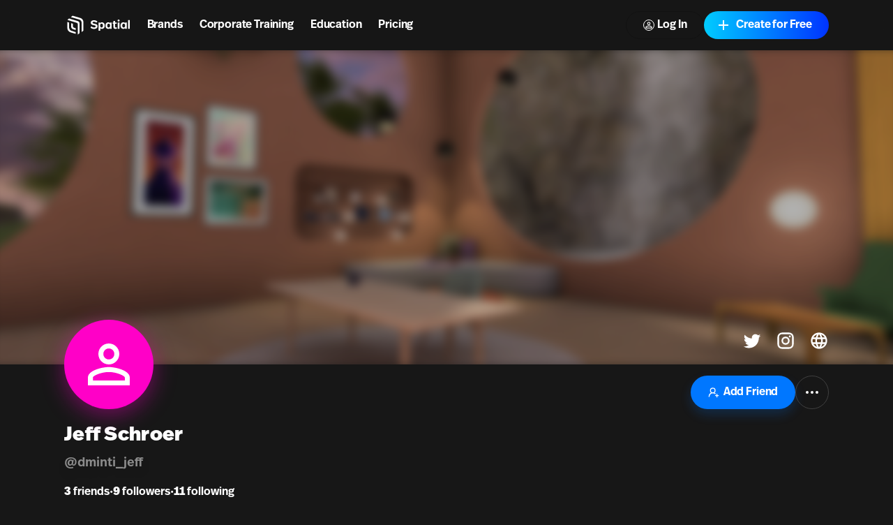

--- FILE ---
content_type: application/javascript; charset=utf-8
request_url: https://www.spatial.io/_next/static/chunks/page-transition-loader.8ddd1596d380fde4.js
body_size: 1568
content:
(self.webpackChunk_N_E=self.webpackChunk_N_E||[]).push([[713],{39856:function(e,n,t){"use strict";t.r(n),t.d(n,{PageTransitionLoader:function(){return a}});var r=t(5632),o=t(92521),s=t.n(o),i=t(2784);function a(){var e,n;return e=(0,r.useRouter)(),(0,i.useEffect)(()=>{let n=(e,n)=>{let{shallow:t}=n;t||s().start()},t=()=>{s().done()};return e.events.on("routeChangeStart",n),e.events.on("routeChangeComplete",t),e.events.on("routeChangeError",t),()=>{e.events.off("routeChangeStart",n),e.events.off("routeChangeComplete",t),e.events.off("routeChangeError",t)}},[null==n?void 0:n.showOnShallowTransitions,e]),null}},92521:function(e,n,t){var r,o;void 0!==(o="function"==typeof(r=function(){var e,n,t,r={};r.version="0.2.0";var o=r.settings={minimum:.08,easing:"ease",positionUsing:"",speed:200,trickle:!0,trickleRate:.02,trickleSpeed:800,showSpinner:!0,barSelector:'[role="bar"]',spinnerSelector:'[role="spinner"]',parent:"body",template:'<div class="bar" role="bar"><div class="peg"></div></div><div class="spinner" role="spinner"><div class="spinner-icon"></div></div>'};function s(e,n,t){return e<n?n:e>t?t:e}r.configure=function(e){var n,t;for(n in e)void 0!==(t=e[n])&&e.hasOwnProperty(n)&&(o[n]=t);return this},r.status=null,r.set=function(e){var n=r.isStarted();e=s(e,o.minimum,1),r.status=1===e?null:e;var t=r.render(!n),u=t.querySelector(o.barSelector),c=o.speed,l=o.easing;return t.offsetWidth,i(function(n){var s,i;""===o.positionUsing&&(o.positionUsing=r.getPositioningCSS()),a(u,(s=e,(i="translate3d"===o.positionUsing?{transform:"translate3d("+(-1+s)*100+"%,0,0)"}:"translate"===o.positionUsing?{transform:"translate("+(-1+s)*100+"%,0)"}:{"margin-left":(-1+s)*100+"%"}).transition="all "+c+"ms "+l,i)),1===e?(a(t,{transition:"none",opacity:1}),t.offsetWidth,setTimeout(function(){a(t,{transition:"all "+c+"ms linear",opacity:0}),setTimeout(function(){r.remove(),n()},c)},c)):setTimeout(n,c)}),this},r.isStarted=function(){return"number"==typeof r.status},r.start=function(){r.status||r.set(0);var e=function(){setTimeout(function(){r.status&&(r.trickle(),e())},o.trickleSpeed)};return o.trickle&&e(),this},r.done=function(e){return e||r.status?r.inc(.3+.5*Math.random()).set(1):this},r.inc=function(e){var n=r.status;return n?("number"!=typeof e&&(e=(1-n)*s(Math.random()*n,.1,.95)),n=s(n+e,0,.994),r.set(n)):r.start()},r.trickle=function(){return r.inc(Math.random()*o.trickleRate)},e=0,n=0,r.promise=function(t){return t&&"resolved"!==t.state()&&(0===n&&r.start(),e++,n++,t.always(function(){0==--n?(e=0,r.done()):r.set((e-n)/e)})),this},r.render=function(e){if(r.isRendered())return document.getElementById("nprogress");c(document.documentElement,"nprogress-busy");var n=document.createElement("div");n.id="nprogress",n.innerHTML=o.template;var t,s=n.querySelector(o.barSelector),i=e?"-100":(-1+(r.status||0))*100,u=document.querySelector(o.parent);return a(s,{transition:"all 0 linear",transform:"translate3d("+i+"%,0,0)"}),!o.showSpinner&&(t=n.querySelector(o.spinnerSelector))&&d(t),u!=document.body&&c(u,"nprogress-custom-parent"),u.appendChild(n),n},r.remove=function(){l(document.documentElement,"nprogress-busy"),l(document.querySelector(o.parent),"nprogress-custom-parent");var e=document.getElementById("nprogress");e&&d(e)},r.isRendered=function(){return!!document.getElementById("nprogress")},r.getPositioningCSS=function(){var e=document.body.style,n="WebkitTransform"in e?"Webkit":"MozTransform"in e?"Moz":"msTransform"in e?"ms":"OTransform"in e?"O":"";return n+"Perspective" in e?"translate3d":n+"Transform" in e?"translate":"margin"};var i=(t=[],function(e){t.push(e),1==t.length&&function e(){var n=t.shift();n&&n(e)}()}),a=function(){var e=["Webkit","O","Moz","ms"],n={};function t(t,r,o){var s;r=n[s=(s=r).replace(/^-ms-/,"ms-").replace(/-([\da-z])/gi,function(e,n){return n.toUpperCase()})]||(n[s]=function(n){var t=document.body.style;if(n in t)return n;for(var r,o=e.length,s=n.charAt(0).toUpperCase()+n.slice(1);o--;)if((r=e[o]+s)in t)return r;return n}(s)),t.style[r]=o}return function(e,n){var r,o,s=arguments;if(2==s.length)for(r in n)void 0!==(o=n[r])&&n.hasOwnProperty(r)&&t(e,r,o);else t(e,s[1],s[2])}}();function u(e,n){return("string"==typeof e?e:f(e)).indexOf(" "+n+" ")>=0}function c(e,n){var t=f(e),r=t+n;u(t,n)||(e.className=r.substring(1))}function l(e,n){var t,r=f(e);u(e,n)&&(t=r.replace(" "+n+" "," "),e.className=t.substring(1,t.length-1))}function f(e){return(" "+(e.className||"")+" ").replace(/\s+/gi," ")}function d(e){e&&e.parentNode&&e.parentNode.removeChild(e)}return r})?r.call(n,t,n,e):r)&&(e.exports=o)}}]);

--- FILE ---
content_type: application/javascript; charset=utf-8
request_url: https://www.spatial.io/_next/static/chunks/6435-dc66ae92ebe5ef7d.js
body_size: 2900
content:
(self.webpackChunk_N_E=self.webpackChunk_N_E||[]).push([[6435],{44132:function(e,t,r){"use strict";r.d(t,{p:function(){return g}});var s=r(69517),n=r(43977),a=r(6277),i=r(2784),c=r(82491),o=r.n(c),l=r(52322);let d=["className"];function p(e,t){var r=Object.keys(e);if(Object.getOwnPropertySymbols){var s=Object.getOwnPropertySymbols(e);t&&(s=s.filter(function(t){return Object.getOwnPropertyDescriptor(e,t).enumerable})),r.push.apply(r,s)}return r}function u(e){for(var t=1;t<arguments.length;t++){var r=null!=arguments[t]?arguments[t]:{};t%2?p(Object(r),!0).forEach(function(t){(0,s.Z)(e,t,r[t])}):Object.getOwnPropertyDescriptors?Object.defineProperties(e,Object.getOwnPropertyDescriptors(r)):p(Object(r)).forEach(function(t){Object.defineProperty(e,t,Object.getOwnPropertyDescriptor(r,t))})}return e}let g=(0,i.forwardRef)((e,t)=>{let{className:r}=e,s=(0,n.Z)(e,d);return(0,l.jsx)("div",u(u({ref:t,className:(0,a.Z)(o().container,r)},s),{},{children:"Sorry, something went wrong. Please try again later"}))})},10281:function(e,t,r){"use strict";r.d(t,{J:function(){return d}});var s=r(57803),n=r(24444),a=r.n(n),i=r(14436),c=r.n(i),o=r(52322);let l=Array(20).fill(0),d=()=>(0,o.jsx)("div",{className:a().gridContainer,children:l.map((e,t)=>(0,o.jsxs)("div",{className:c().loadingItem,children:[(0,o.jsx)(s.O,{className:c().skeletonImage}),(0,o.jsxs)("div",{className:c().infoRow,children:[(0,o.jsx)(s.O,{className:"isolate h-12 w-12 overflow-hidden rounded-full"}),(0,o.jsxs)("div",{className:c().textContainer,children:[(0,o.jsx)(s.O,{}),(0,o.jsx)(s.O,{})]})]})]},t))})},81646:function(e,t,r){"use strict";r.d(t,{Q:function(){return D}});var s=r(69517),n=r(43977),a=r(97729),i=r.n(a),c=r(2784),o=r(13591),l=r(5335),d=r(36089),p=r(78749),u=r(62941),g=r(44132),f=r(10281),m=r(42654),h=r(66627),j=r(46700),b=r(77994),O=r(11897),v=r(89013),y=r(52322);let w=e=>{let{title:t,description:r}=e,s=(0,o.XW)(),n=(0,p.bp)(e=>e.actions),a=(0,c.useCallback)(()=>n.openModal({type:j.c3.Login,payload:{titleCta:"Sign in to continue"}}),[n]),i=(0,c.useCallback)(()=>{s({name:h.AI.UpsellSignUpCta,type:h.s_.Click}),a()},[a,s]);return(0,y.jsxs)("div",{className:"grid h-full min-h-[60vh] content-center justify-items-center gap-4 self-center text-center",children:[(0,y.jsx)(b.X,{asChild:!0,size:"h3",weight:"black",children:(0,y.jsx)("h3",{children:t})}),(0,y.jsx)(O.x,{children:r}),(0,y.jsx)(v.z,{className:"mt-3 bg-foreground px-14 text-background",size:"xl",onClick:i,children:"Login"})]})},x=["title","isError","spaces","componentId"];function _(e,t){var r=Object.keys(e);if(Object.getOwnPropertySymbols){var s=Object.getOwnPropertySymbols(e);t&&(s=s.filter(function(t){return Object.getOwnPropertyDescriptor(e,t).enumerable})),r.push.apply(r,s)}return r}let S=e=>{let{title:t,isError:r,spaces:a,componentId:i}=e,c=(0,n.Z)(e,x);return r?(0,y.jsxs)(y.Fragment,{children:[(0,y.jsx)(b.X,{size:"h2",weight:"black",className:"mb-4 mt-6",children:t}),(0,y.jsx)(g.p,{})]}):a&&a.length>0?(0,y.jsxs)(y.Fragment,{children:[(0,y.jsx)(b.X,{size:"h2",weight:"black",className:"mb-4 mt-6",children:t}),(0,y.jsx)(m.u,function(e){for(var t=1;t<arguments.length;t++){var r=null!=arguments[t]?arguments[t]:{};t%2?_(Object(r),!0).forEach(function(t){(0,s.Z)(e,t,r[t])}):Object.getOwnPropertyDescriptors?Object.defineProperties(e,Object.getOwnPropertyDescriptors(r)):_(Object(r)).forEach(function(t){Object.defineProperty(e,t,Object.getOwnPropertyDescriptor(r,t))})}return e}({spaces:a,componentId:i},c))]}):null};var P=r(4081),C=r(75174),k=r(55447);let T=["category","headingLevel","showTitle","useTitleAsPageTitle"];function L(e,t){var r=Object.keys(e);if(Object.getOwnPropertySymbols){var s=Object.getOwnPropertySymbols(e);t&&(s=s.filter(function(t){return Object.getOwnPropertyDescriptor(e,t).enumerable})),r.push.apply(r,s)}return r}function I(e){for(var t=1;t<arguments.length;t++){var r=null!=arguments[t]?arguments[t]:{};t%2?L(Object(r),!0).forEach(function(t){(0,s.Z)(e,t,r[t])}):Object.getOwnPropertyDescriptors?Object.defineProperties(e,Object.getOwnPropertyDescriptors(r)):L(Object(r)).forEach(function(t){Object.defineProperty(e,t,Object.getOwnPropertyDescriptor(r,t))})}return e}let N={[u.gc.Recent]:{title:"Keep track of the Spaces you've visited",description:"Log in or create an account to see Spaces you've visited recently."},[u.gc.YourSpaces]:{title:"Create your virtual Space for free",description:"Log in or create an account to build your own Space."},[u.gc.Shared]:{title:"Share and collaborate on Spaces",description:"Log in or create an account to share Spaces with others."},[u.gc.Loved]:{title:"Spread the ❤️",description:"Log in or create an account to save Spaces you've loved"},[u.gc.Team]:{title:"View spaces from your team",description:"Log in or create an account to see Spaces from your team"}},D=(0,c.memo)(function(e){let{category:t,headingLevel:r="h1",showTitle:s,useTitleAsPageTitle:a}=e,h=(0,n.Z)(e,T),j=(0,c.useMemo)(()=>u.KZ[t],[t]),O=u.p8[t],{isAuthenticated:v,isAuthenticatingOrLoggingIn:x}=(0,p.F_)(),{data:_}=(0,d.UE)(v),{getSpacesQuery:L,getAdminSpacesQuery:D,getTeamSpacesQuery:E,currentQueryRequiresAuth:R,isLoadingLoved:z,isPartOfTeam:G,getSpacesQueryData:U}=(0,P.p)({queryType:j});if(R){if(x)return(0,y.jsx)(f.J,{});if(!v)return(0,y.jsx)(o.Op,{id:l.C.UpsellSignup,properties:{selectedTab:t},children:(0,y.jsx)(w,I({},N[t]))})}if(U&&!U.spaces.length)return(0,y.jsxs)("div",{className:"flex flex-col gap-6 md:gap-8",children:[s&&(0,y.jsx)(b.X,{asChild:!0,size:"h2",weight:"black",children:(0,y.jsx)(r,{children:U.title})}),a&&(0,y.jsx)(i(),{children:(0,C.Ir)(U.title)}),(0,y.jsx)(k.f,{category:t})]});if(U){var X,Z;return t!==u.gc.YourSpaces?(0,y.jsxs)("div",{className:"mt-1 grid grid-flow-row gap-4",children:[s&&(0,y.jsx)(b.X,{asChild:!0,size:"h2",weight:"black",children:(0,y.jsx)(r,{children:U.title})}),a&&(0,y.jsx)(i(),{children:(0,C.Ir)(U.title)}),(0,y.jsx)(m.u,I({spaces:U.spaces,isLoadingLoved:z,componentId:O},h))]}):L.isLoading||E.isInitialLoading||D.isLoading?(0,y.jsx)(f.J,{}):(0,y.jsxs)(y.Fragment,{children:[s&&(0,y.jsx)(b.X,{asChild:!0,size:"h2",weight:"black",className:"my-4",children:(0,y.jsx)(r,{children:"Your Spaces"})}),a&&(0,y.jsx)(i(),{children:(0,C.Ir)("Your Spaces")}),(0,y.jsx)(m.u,I({spaces:U.spaces,componentId:O},h)),G&&(0,y.jsx)(S,I({title:`${null==_?void 0:_.myOrganization.name} Spaces`||"Team Spaces",isError:E.isError,spaces:null===(X=E.data)||void 0===X?void 0:X.spaces,componentId:l.C.TeamSpacesList},h)),(0,y.jsx)(S,I({title:"Shared Spaces",isError:D.isError,spaces:null===(Z=D.data)||void 0===Z?void 0:Z.spaces,componentId:l.C.SharedSpacesList},h))]})}return L.error?(0,y.jsx)(g.p,{className:"h-[50vh]"}):(0,y.jsx)(f.J,{})})},46278:function(e,t,r){"use strict";r.d(t,{f:function(){return o},w:function(){return c}});var s=r(2784),n=r(21746),a=r(52322);let i=(0,n.kr)({activeVideo:void 0,setActiveVideo:()=>{},clearActiveVideo:()=>{}}),c=e=>{let{children:t}=e,{0:r,1:n}=(0,s.useState)(null),c=(0,s.useCallback)(function(){for(var e=arguments.length,t=Array(e),r=0;r<e;r++)t[r]=arguments[r];n(t)},[]),o=(0,s.useCallback)(()=>{n(null)},[]);return(0,a.jsx)(i.Provider,{value:{activeVideo:r,setActiveVideo:c,clearActiveVideo:o},children:t})};function o(){let e=arguments.length>0&&void 0!==arguments[0]?arguments[0]:e=>e;return(0,n.Sz)(i,e)}},4081:function(e,t,r){"use strict";r.d(t,{p:function(){return p}});var s=r(69517),n=r(2784),a=r(27843),i=r(36089),c=r(13117),o=r(78749);function l(e,t){var r=Object.keys(e);if(Object.getOwnPropertySymbols){var s=Object.getOwnPropertySymbols(e);t&&(s=s.filter(function(t){return Object.getOwnPropertyDescriptor(e,t).enumerable})),r.push.apply(r,s)}return r}function d(e){for(var t=1;t<arguments.length;t++){var r=null!=arguments[t]?arguments[t]:{};t%2?l(Object(r),!0).forEach(function(t){(0,s.Z)(e,t,r[t])}):Object.getOwnPropertyDescriptors?Object.defineProperties(e,Object.getOwnPropertyDescriptors(r)):l(Object(r)).forEach(function(t){Object.defineProperty(e,t,Object.getOwnPropertyDescriptor(r,t))})}return e}function p(e){var t;let{queryType:r}=e,{isAuthenticated:s,isAuthless:l,isAuthenticatingOrLoggingIn:p}=(0,o.F_)(),u=(0,n.useMemo)(()=>!a.VQ.includes(r),[r]),{data:g}=(0,i.UE)(s),f=(0,n.useMemo)(()=>!!(null==g?void 0:g.myOrganization.id),[g]),m=(0,c.aT)({type:r},{staleTime:9e4,enabled:!u||s}),h=(0,n.useMemo)(()=>{var e,t;return null!==(e=null===(t=m.data)||void 0===t?void 0:t.spaces.map(e=>e.space.id))&&void 0!==e?e:[]},[null===(t=m.data)||void 0===t?void 0:t.spaces]),j=(0,c.c0)({spaceIds:h},{enabled:s&&!l&&!!(m.data&&a.VQ.includes(r)),staleTime:6e4}),b=(0,n.useMemo)(()=>m.data?j.data?{spaces:m.data.spaces.map(e=>{var t;let r=e.space.id,s=null!==(t=j.data.spacesLoved[r])&&void 0!==t?t:e.space.liked;return d(d({},e),{},{space:d(d({},e.space),{},{liked:s})})}),type:m.data.type,title:m.data.title}:m.data:void 0,[m.data,j.data]),O=(0,n.useMemo)(()=>!!a.VQ.includes(r)&&!j.data&&!j.error&&(!!p||!!s),[j.data,j.error,s,p,r]);return{getSpacesQuery:m,getAdminSpacesQuery:(0,c.aT)({type:a.U.Admin},{staleTime:9e4,enabled:r===a.U.YourSpaces&&s}),getTeamSpacesQuery:(0,c.aT)({type:a.U.Team},{staleTime:9e4,enabled:r===a.U.YourSpaces&&f}),currentQueryRequiresAuth:u,isLoadingLoved:O,isPartOfTeam:f,getSpacesQueryData:b}}},82491:function(e){e.exports={container:"generic-error_container__D_I1K"}},24444:function(e){e.exports={rowContainer:"spaces-grid_rowContainer__bYDc3",spaceRow:"spaces-grid_spaceRow__6BQ99",gridContainer:"spaces-grid_gridContainer__Bv_Ql",teamSpacesGridContainer:"spaces-grid_teamSpacesGridContainer__uCETb",teamSpacesGridThreeColumns:"spaces-grid_teamSpacesGridThreeColumns__w1W7R",teamSpacesGridTwoColumns:"spaces-grid_teamSpacesGridTwoColumns__XMcO0",spacesListGridOneRow:"spaces-grid_spacesListGridOneRow__9jaiO",spacesListGridTwoRows:"spaces-grid_spacesListGridTwoRows__UX_FS",spacesListGridThreeRows:"spaces-grid_spacesListGridThreeRows__ksBX4"}},14436:function(e){e.exports={loadingItem:"spaces-list-grid-loading-skeleton_loadingItem__Z17nQ",skeletonImage:"spaces-list-grid-loading-skeleton_skeletonImage__tB_vx",infoRow:"spaces-list-grid-loading-skeleton_infoRow__Np6z0",textContainer:"spaces-list-grid-loading-skeleton_textContainer__Vexzv"}}}]);

--- FILE ---
content_type: application/javascript; charset=utf-8
request_url: https://www.spatial.io/_next/static/chunks/pages/pricing-b3243038929848bb.js
body_size: 6673
content:
(self.webpackChunk_N_E=self.webpackChunk_N_E||[]).push([[9939],{69793:function(e,t,n){"use strict";n.d(t,{r:function(){return s}});var a,r,o=n(2784);function i(){return(i=Object.assign?Object.assign.bind():function(e){for(var t=1;t<arguments.length;t++){var n=arguments[t];for(var a in n)({}).hasOwnProperty.call(n,a)&&(e[a]=n[a])}return e}).apply(null,arguments)}let s=(0,o.forwardRef)((e,t)=>{let{title:n,titleId:s,...l}=e;return o.createElement("svg",i({xmlns:"http://www.w3.org/2000/svg",height:"24px",viewBox:"0 0 24 24",width:"24px",fill:"currentColor",ref:t,"aria-labelledby":s},l),n?o.createElement("title",{id:s},n):null,a||(a=o.createElement("path",{d:"M0 0h24v24H0V0z",fill:"none"})),r||(r=o.createElement("path",{d:"M7 10l5 5 5-5H7z"})))})},29609:function(e,t,n){"use strict";n.r(t),n.d(t,{__N_SSP:function(){return R},default:function(){return A}});var a=n(38617),r=n(97729),o=n.n(r),i=n(5632),s=n(35286),l=n(2784),c=n(29305),d=n(13591),u=n(5335),p=n(12603),m=n(18347),S=n(85337),g=n(69793),f=n(30577),h=n(55595),b=n(64872),x=n(78219),v=n(77994),P=n(11897),M=n(57803),C=n(14701),w=n(52322);let k=(0,l.memo)(function(){var e;let{data:t,isError:n}=(0,h.H)(),{0:a,1:r}=(0,l.useState)([]),o=(0,S.Z)(),i=!!(o.width&&o.width<=b.G.xs),s=(0,l.useCallback)(e=>{r(t=>t.includes(e)?t.filter(t=>t!==e):[...t,e])},[]);return(0,w.jsx)("section",{className:"w-full",children:(0,w.jsxs)(x.W,{className:"flex flex-col items-center px-0 pb-32 xs:px-3",children:[(0,w.jsxs)(v.X,{weight:"demibold",className:"mb-2 grid w-full max-w-[1488px] pl-6 text-center sm:mb-6 sm:text-left sm:text-m3",children:[(0,w.jsx)("span",{children:"Compare Features"}),(0,w.jsx)("span",{className:"block text-xs font-normal text-muted-foreground sm:hidden",children:"Scroll to view →"})]}),n?(0,w.jsx)(P.x,{size:"lg",textAlign:"center",className:"pt-10",children:"Oops, something went wrong. Please refresh the page or try again later."}):(0,w.jsx)(M.O,{isLoaded:!!t,className:"size-full max-w-[1488px]",children:(0,w.jsx)("div",{className:"overflow-x-auto",children:(0,w.jsxs)("div",{className:"flex min-w-[1300px]",children:[(0,w.jsxs)("div",{className:"sticky left-0 z-20 max-w-[400px] bg-background xs:min-w-72",children:[(0,w.jsx)("div",{className:"sticky top-navbar-h z-10 h-14 bg-background",children:(0,w.jsx)(v.X,{className:"mb-2 pl-6 text-lg font-demibold",children:"Features"})}),null==t?void 0:t.prices[0].featureCategories.map((e,t)=>(0,w.jsxs)("div",{className:(0,C.cn)("sticky bg-background",0===t&&"top-20 z-10 xs:top-32"),children:[(0,w.jsx)(v.X,{className:(0,C.cn)("flex items-end border-b pb-4 pl-6 text-xs xs:text-lg",0===t?"h-16":1===t?"h-[130px] xs:h-[170px]":"h-[100px]"),children:(0,w.jsxs)("button",{onClick:()=>s(e.name),className:"flex items-center",children:[i&&e.shortenedName?e.shortenedName:e.name,(0,w.jsx)(g.r,{className:(0,C.cn)(a.includes(e.name)?"-rotate-90":"rotate-0","mr-1 h-6 w-6 transition-all")})]})}),(0,w.jsx)("div",{className:(0,C.cn)(a.includes(e.name)?"max-h-0":"max-h-[1000px]","overflow-hidden transition-[max-height]"),children:e.features.map(e=>(0,w.jsx)(P.x,{className:"flex h-16 items-center border-b pl-6 pr-6 font-heading text-xs font-normal xs:h-14 xs:text-sm xs:font-demibold",children:i&&e.shortenedFeatureName?e.shortenedFeatureName:e.name},e.name))})]},e.name))]}),(0,w.jsx)("div",{className:"grid w-full grid-cols-4",children:null==t||null===(e=t.prices)||void 0===e?void 0:e.map((e,n)=>{let r="NEW_ENTERPRISE"===e.id,o="EDUCATION"===e.id;return"FREE_UGC"===e.id?null:(0,w.jsxs)("div",{children:[(0,w.jsx)("div",{className:`sticky top-navbar-h z-10 h-14 bg-background ${r?"pl-2":"pl-6"}`,children:(0,w.jsx)(v.X,{className:(0,C.cn)("mb-2 text-lg font-demibold",o&&"text-green",r&&"text-blue"),children:e.name})}),null==t?void 0:t.prices[n].featureCategories.map((e,t)=>(0,w.jsxs)("div",{className:(0,C.cn)("sticky bg-background",0===t&&"top-20 z-10 xs:top-32"),children:[(0,w.jsx)(v.X,{className:(0,C.cn)("border-b text-xs xs:text-lg",r?"pl-1":"pl-4",0===t?"h-16":1===t?"h-[130px] xs:h-[170px]":"h-[100px]")}),(0,w.jsx)("div",{className:(0,C.cn)(a.includes(e.name)?"max-h-0":"max-h-[1000px]","overflow-hidden transition-[max-height]"),children:e.features.map(e=>(0,w.jsx)("div",{className:`flex h-16 items-center border-b font-heading text-sm xs:h-14 ${r?"px-2":"px-6"}`,children:(e.description||e.enabled)&&(0,w.jsx)("div",{className:"grid grid-cols-[auto_auto] items-center justify-center gap-3 capitalize",children:e.description?(0,w.jsxs)("div",{className:"flex items-end gap-1",children:[(0,w.jsx)("span",{children:i&&e.shortenedDescription?e.shortenedDescription:e.description}),(0,w.jsx)("span",{className:"text-xs font-normal text-muted-foreground",children:e.description_additional})]}):(0,w.jsx)(f.r,{className:"size-6 text-white"})})},e.name))})]},e.name))]},e.id)})})]})})})]})})});var E=n(69517),y=n(85941),j=n(78749),T=n(3437),L=n(3875),N=n(36388);function O(e,t){var n=Object.keys(e);if(Object.getOwnPropertySymbols){var a=Object.getOwnPropertySymbols(e);t&&(a=a.filter(function(t){return Object.getOwnPropertyDescriptor(e,t).enumerable})),n.push.apply(n,a)}return n}let F=(0,l.memo)(function(e){var t,n;let{annualPricing:a,toggleAnnualPricing:r}=e,{isLoggedIn:o}=(0,j.F_)(),{data:i,isError:s}=(0,h.H)(),{user:l}=(0,T.aF)(),c=null==l||null===(t=l.subscription)||void 0===t?void 0:t.subscriptionType,{data:d}=(0,y.m3)(),u=(d?(0,y.ah)(d):[]).length>0;return(0,w.jsx)("div",{className:"relative w-full pb-10 xs:pb-20",children:(0,w.jsx)(x.W,{className:"flex flex-col items-center gap-5 pt-28",children:(0,w.jsxs)("div",{className:"flex max-w-[1488px] flex-col items-center",children:[(0,w.jsxs)("div",{className:"flex flex-col gap-6 self-start",children:[(0,w.jsx)(v.X,{asChild:!0,weight:"bold",className:"z-10 text-2xl sm:text-6xl",children:(0,w.jsx)("h1",{children:"Pick Your Plan"})}),(0,w.jsx)(P.x,{size:"lg",className:"max-w-[80%] text-muted-foreground xs:w-[700px]",children:"Use Spatial for free. Upgrade to expand the number of participants that can join your spaces, increase storage limits, and unlock professional features for your team."}),(0,w.jsx)(L.Y,{isAnnual:a,onToggle:r,savingsLabel:null==i?void 0:i.savingsAmountLabel})]}),(0,w.jsx)("div",{className:"z-10 mt-4 w-full",children:s?(0,w.jsx)(P.x,{size:"lg",textAlign:"center",className:"pt-10",children:"Oops, something went wrong. Please refresh the page or try again later."}):(0,w.jsx)(M.O,{isLoaded:!!i,className:"z-10 flex min-w-[360px] flex-col justify-start gap-2 rounded-2xl text-xs sm:flex-row lg:gap-4  ",children:null==i||null===(n=i.prices)||void 0===n?void 0:n.map(e=>{if("FREE_UGC"===e.id)return null;let t=o&&(u?"PERSONAL"===e.id:c&&"NEW_FREE"!==c&&"FREE"!==c?c===e.id:("NEW_FREE"===c||"FREE"===c||!c)&&"NEW_FREE"===e.id);return(0,w.jsx)(N.w,function(e){for(var t=1;t<arguments.length;t++){var n=null!=arguments[t]?arguments[t]:{};t%2?O(Object(n),!0).forEach(function(t){(0,E.Z)(e,t,n[t])}):Object.getOwnPropertyDescriptors?Object.defineProperties(e,Object.getOwnPropertyDescriptors(n)):O(Object(n)).forEach(function(t){Object.defineProperty(e,t,Object.getOwnPropertyDescriptor(n,t))})}return e}({isInSpace:!1,isAnnualSelected:a,cardContainerClassName:"w-full sm:max-w-[360px]",priceTextClassName:"sm:text-3xl md:text-4xl lg:text-5xl text-2xl h-fit",descriptionTextClassName:"md:text-sm text-xs text-muted-foreground",ctaClassName:"text-xs md:text-sm mt-2",isCurrentPlan:t},e),e.id)})})})]})})})}),U=(0,l.memo)(function(){let[e,t]=(0,c.Z)(!0);return(0,w.jsxs)(d.Op,{id:u.C.PricingPage,as:"div",children:[(0,w.jsx)(m.wp,{color:"solid",applyNegativeMarginTop:!0}),(0,w.jsxs)("div",{className:"flex flex-col items-center",children:[(0,w.jsx)(F,{annualPricing:e,toggleAnnualPricing:t}),(0,w.jsx)(k,{})]}),(0,w.jsx)(p.$,{})]})});var I=n(72428),H=n(75174),R=!0;function A(){let{pathname:e}=(0,i.useRouter)();return(0,w.jsxs)(a.f,{attribute:"class",forcedTheme:"dark",children:[(0,w.jsxs)(o(),{children:[(0,H.Ir)("Pricing"),(0,H.IT)("Build an immersive & interactive 3D metaverse to educate students, host virtual events or market your company’s brand. Check out our pricing here!"),(0,H.Io)(e)]}),(0,w.jsx)(s.c,{jsonLd:(0,H.Uk)(e,"Pricing")}),(0,w.jsx)(U,{}),(0,w.jsx)(I.Kv,{})]})}},5335:function(e,t,n){"use strict";var a;n.d(t,{C:function(){return r}});let r=((a={}).AddContentHyperlink="AddContentHyperlink",a.AddHostConfirmModal="AddHostConfirmModal",a.AnalyticsBoard="AnalyticsBoard",a.AnalyticsHeader="AnalyticsHeader",a.AnimationsPicker="AnimationsPicker",a.AppSettings="AppSettings",a.AuthlessUpsellToast="AuthlessUpsellToast",a.AuthlessUserNameModal="AuthlessUserNameModal",a.AvatarHeadGenerationModal="AvatarHeadGenerationModal",a.Backpack="Backpack",a.BackpackItemDetails="BackpackItemDetailsModal",a.BackpackItemOverflowMenu="BackpackItemOverflowMenu",a.BrandsPage="BrandsPage",a.BuyItemModal="BuyItemModal",a.CameraModeButtons="CameraModeButtons",a.CategoryPage="CategoryPage",a.CoinPackages="CoinPackages",a.CoinsCheckoutModal="CoinsCheckoutModal",a.CoinsPage="CoinsPage",a.CollectibleEnvironmentsList="CollectibleEnvironmentsList",a.ContentMenuCreatorToolkitTab="ContentMenuCreatorToolkitTab",a.ContentMenuFurnitureTab="ContentMenuFurnitureTab",a.ContentMenuIntegrationsTab="ContentMenuIntegrationsTab",a.ContentMenuModal="ContentMenuModal",a.ContentMenuNftTab="ContentMenuNftTab",a.ContentMenuRecentTab="ContentMenuRecentTab",a.ContentMenuSketchfabTab="ContentMenuSketchfabTab",a.ContentMenuStuffTab="ContentMenuStuffTab",a.ContentMenuTemplatesTab="ContentMenuTemplatesTab",a.ContentMenuTrashTab="ContentMenuTrashTab",a.ContentMenuUploadTab="ContentMenuUploadTab",a.ContentPage="ContentPage",a.CreateCustomEnvModal="CreateCustomEnvModal",a.CreateHyperlinkPortal="CreateHyperlinkPortal",a.CreatePortalModal="CreatePortalModal",a.CreateYourHome="CreateYourHome",a.CreatorToolkitEnvironmentsList="CreatorToolkitEnvironmentsList",a.CreatorToolkitPage="CreatorToolkitPage",a.CubemapPreview="CubemapPreview",a.CubemapPreviewMesh="CubemapPreviewMesh",a.CustomizeYourIdentity="CustomizeYourIdentity",a.DisabledBackpackItemBanner="DisabledBackpackItemBanner",a.DockMenu="DockMenu",a.DownloadPage="DownloadPage",a.DragAndDropFilesOverlay="DragAndDropFilesOverlay",a.EditCategoryModal="EditCategoryModal",a.EditCustomEnvironmentBanner="EditCustomEnvironmentBanner",a.EditSpaceInfo="EditSpaceInfo",a.EditUserProfile="EditUserProfile",a.EmailPasswordLogin="EmailPasswordLogin",a.EmojiPicker="EmojiPicker",a.EmoteKeybindSignInBanner="EmoteKeybindSignInBanner",a.EmotesPicker="EmotesPicker",a.EmotesTray="EmotesTray",a.EndGoLiveModal="EndGoLiveModal",a.EnvironmentPicker="EnvironmentPicker",a.EnvironmentSettings="EnvironmentSettings",a.EnvironmentsList="EnvironmentsList",a.ErrorScreen="ErrorScreen",a.ExploreTab="ExploreTab",a.FeedSpacesList="FeedSpacesList",a.FilmingModeModal="FilmingModeModal",a.FirstTutorial="FirstTutorial",a.FlatMediaLightbox="FlatMediaLightbox",a.Footer="Footer",a.ForceResetPasswordForm="ForceResetPasswordForm",a.FriendsAutoFillModal="FriendsAutoFillModal",a.FriendsIntroModal="FriendsIntroModal",a.FriendsListModal="FriendsListModal",a.FriendsPage="FriendsPage",a.FriendsSearchResults="FriendsSearchResults",a.GoLiveModal="GoLiveModal",a.HappeningNowCarousel="HappeningNowCarousel",a.HeaderSection="HeaderSection",a.HeroCarousel="HeroCarousel",a.HeroCarouselSlide="HeroCarouselSlide",a.HeroVideo="HeroVideo",a.Homepage="Homepage",a.HomepageBuildYourSpaceCarousel="HomepageBuildYourSpaceCarousel",a.HomepageCreators="HomepageCreators",a.HomepagePartners="HomepagePartners",a.HomepagePress="HomepagePress",a.HomepageTryOrDownload="HomepageTryOrDownload",a.HostLiveEvents="HostLiveEvents",a.HostToolsModal="HostToolsModal",a.HyperlinksConfirmModal="HyperlinksConfirmModal",a.IframeBlockingModal="IframeBlockingModal",a.InsufficientFundsModal="InsufficientFundsModal",a.LiveSpacesList="LiveSpacesList",a.LockedModeModal="LockedModeModal",a.LoginModal="LoginModal",a.LoginOrSignUpEmailInput="LoginOrSignUpEmailInput",a.LoginOrSignUpError="LoginOrSignUpError",a.LoginPage="LoginPage",a.LovedSpacesList="LovedSpacesList",a.MicButton="MicButton",a.MobilePricingPlans="MobilePricingPlans",a.MobilePricingPlansError="MobilePricingPlansError",a.MobilePricingPlansLoading="MobilePricingPlansLoading",a.MobileWebAppBanner="MobileWebAppBanner",a.MobileWebCreateSpaceInterstitial="MobileWebCreateSpaceInterstitial",a.MobileWebSandboxInterstitial="MobileWebSandboxInterstitial",a.MobileWebSpaceInterstitial="MobileWebSpaceInterstitial",a.MoreGamesHomeFeed="MoreGamesHomeFeed",a.Navbar="Navbar",a.NewSpaceMenu="NewSpaceMenu",a.NewestSpacesList="NewestSpacesList",a.NotificationPermissionModal="NotificationPermissionModal",a.OnboardingAddName="OnboardingAddName",a.OnboardingModal="OnboardingModal",a.OnboardingTerms="OnboardingTerms",a.OurPartners="OurPartners",a.ParticipantsModal="ParticipantsModal",a.PersonalCantUpgradeModal="PersonalCantUpgradeModal",a.PersonalPlanCheckoutModal="PersonalPlanCheckoutModal",a.PersonalSpacesList="PersonalSpacesList",a.PersonalTab="PersonalTab",a.PlusCantUpgradeToSpaceSubModal="PlusCantUpgradeToSpaceSubModal",a.PopularSpacesList="PopularSpacesList",a.PricingPage="PricingPage",a.ProfilePage="ProfilePage",a.PublishedSpacesList="PublishedSpacesList",a.QuestsCompleteModal="QuestsCompleteModal",a.ReadyPlayerMeAnnouncementBanner="ReadyPlayerMeAnnouncementBanner",a.ReadyPlayerMeCustomizationIFrame="ReadyPlayerMeCustomizationIFrame",a.RecentSpacesList="RecentSpacesList",a.RecommendedSpacesList="RecommendedSpacesList",a.RecommendedSpacesOnLeave="RecommendedSpacesOnLeave",a.RenameSpaceModal="RenameSpaceModal",a.ReportSpaceModal="ReportSpaceModal",a.RevertSpaceModal="RevertSpaceModal",a.RtcModal="RtcModal",a.Safari15_4Rejection="Safari15_4Rejection",a.SearchPage="SearchPage",a.SelectSpaceToUpgradeModal="SelectSpaceToUpgradeModal",a.SelectedObjectButtons="SelectedObjectButtons",a.SharePanel="SharePanel",a.ShareSettingsCanViewDropdown="ShareSettingsCanViewDropdown",a.ShareSettingsDropdown="ShareSettingsDropdown",a.ShareToSocialsModal="ShareToSocialsModal",a.ShareYourCreation="ShareYourCreation",a.SharedSpacesList="SharedSpacesList",a.SignUpPasswordScreen="SignUpPasswordScreen",a.Space="Space",a.SpaceBanConfirmModal="SpaceBanConfirmModal",a.SpaceEmbedPage="SpaceEmbedPage",a.SpaceListItemHoverPreviewCard="SpaceListItemHoverPreviewCard",a.SpaceLoadingSplash="SpaceLoadingSplash",a.SpacePage="SpacePage",a.SpacePageAuthFallback="SpacePageAuthFallback",a.SpacePicker="SpacePicker",a.SpacePickerModal="SpacePickerModal",a.SpacePreview="SpacePreview",a.SpacePreviewErrorLoadingContent="SpacePreviewErrorLoadingContent",a.SpacePreviewLoadingContent="SpacePreviewLoadingContent",a.SpaceSettingsMenu="SpaceSettingsMenu",a.SpaceSubscriptionCheckoutFailure="SpaceSubscriptionCheckoutFailure",a.SpaceSubscriptionCheckoutForm="SpaceSubscriptionCheckoutForm",a.SpaceSubscriptionCheckoutFormError="SpaceSubscriptionCheckoutFormError",a.SpaceSubscriptionCheckoutLoading="SpaceSubscriptionCheckoutLoading",a.SpaceSubscriptionCheckoutModal="SpaceSubscriptionCheckoutModal",a.SpaceSubscriptionCheckoutModalHasFreeUgcPlan="SpaceSubscriptionCheckoutModalHasFreeUgcPlan",a.SpaceSubscriptionCheckoutModalHasSaasPlan="SpaceSubscriptionCheckoutModalHasSaasPlan",a.SpaceSubscriptionCheckoutSuccess="SpaceSubscriptionCheckoutSuccess",a.SpaceSubscriptionUpgradeModal="SpaceSubscriptionUpgradeModal",a.SpaceSubscriptionUpgradeModalError="SpaceSubscriptionUpgradeModalError",a.SpaceTemplatesList="SpaceTemplatesList",a.SpacesFeed="SpacesFeed",a.SpacesListItemOverflowMenu="SpacesListItemOverflowMenu",a.SpacesSearchError="SpacesSearchError",a.SpacesSearchNoResults="SpacesSearchNoResults",a.SpacesSearchResults="SpacesSearchResults",a.SpatianCommunity="SpatianCommunity",a.SplashScreen="SplashScreen",a.SsoLogin="SsoLogin",a.StripePaymentRedirect="StripePaymentRedirect",a.Studio="Studio",a.StudioBadge="StudioBadge",a.StudioItem="StudioItem",a.StudioNewBadge="StudioNewBadge",a.StudioNewItem="StudioNewItem",a.SystemPermissionRequest="SystemPermissionRequest",a.SystemPermissionSettings="SystemPermissionSettings",a.TeamSpacesList="TeamSpacesList",a.TeamTab="TeamTab",a.TemplatesList="TemplatesList",a.TokenGateAccessSettings="TokenGateAccessSettings",a.TrendingSpacesList="TrendingSpacesList",a.TutorialModalKeyboardInstructions="TutorialModalKeyboardInstructions",a.TutorialModalMouseInstructions="TutorialModalMouseInstructions",a.TutorialModalReactInstructions="TutorialModalReactInstructions",a.TutorialModalWelcome="TutorialModalWelcome",a.UniversalShop="UniversalShop",a.UniversalShopAvatarStore="UniversalShopAvatarStore",a.UniversalShopAvatarStoreCategory="UniversalShopAvatarStoreCategory",a.UniversalShopYourItems="UniversalShopYourItems",a.UniversalShopYourItemsCategory="UniversalShopYourItemsCategory",a.UnlockableDanceStreakModal="UnlockableDanceStreakModal",a.UpdatedTermsModal="UpdatedTermsModal",a.UpsellSignup="UpsellSignup",a.UseOnEveryDevice="UseOnEveryDevice",a.UserBoard="UserBoard",a.UserProfile="UserProfile",a.UserProfileFollowing="UserProfileFollowing",a.UserProfileFollows="UserProfileFollows",a.UserProfilePanel="UserProfilePanel",a.UserProfilePublishedSpaces="UserProfilePublishedSpaces",a.VerifyEmailScreen="VerifyEmailScreen",a.Webview="Webview",a.WelcomeToPlusModal="WelcomeToPlusModal",a.WhatYouExperience="WhatYouExperience",a.WhyBuildOnSpatial="WhyBuildOnSpatial",a.WolvesDenAnnouncementModal="WolvesDenAnnouncementModal",a)},35286:function(e,t,n){"use strict";n.d(t,{c:function(){return s}});var a=n(97729),r=n.n(a),o=n(2784),i=n(52322);let s=(0,o.memo)(function(e){let{jsonLd:t}=e;return(0,i.jsx)(r(),{children:(0,i.jsx)("script",{type:"application/ld+json",dangerouslySetInnerHTML:{__html:JSON.stringify(t)}})})})},64872:function(e,t,n){"use strict";n.d(t,{G:function(){return a}});let a={mobile:450,xxs:520,xs:640,sm:832,md:1024,lg:1216,xl:1520,"2xl":1800,"4xl":2400}},57803:function(e,t,n){"use strict";n.d(t,{O:function(){return f}});var a=n(69517),r=n(43977),o=n(4522),i=n(51795),s=n(2784),l=n(28827),c=n(46115),d=n(14701),u=n(52322);let p=["asChild","className","isLoaded","animate"];function m(e,t){var n=Object.keys(e);if(Object.getOwnPropertySymbols){var a=Object.getOwnPropertySymbols(e);t&&(a=a.filter(function(t){return Object.getOwnPropertyDescriptor(e,t).enumerable})),n.push.apply(n,a)}return n}function S(e){for(var t=1;t<arguments.length;t++){var n=null!=arguments[t]?arguments[t]:{};t%2?m(Object(n),!0).forEach(function(t){(0,a.Z)(e,t,n[t])}):Object.getOwnPropertyDescriptors?Object.defineProperties(e,Object.getOwnPropertyDescriptors(n)):m(Object(n)).forEach(function(t){Object.defineProperty(e,t,Object.getOwnPropertyDescriptor(n,t))})}return e}let g=(0,i.j)((0,d.cn)("pointer-events-none select-none rounded bg-muted bg-clip-padding","text-transparent before:invisible after:invisible [&_*]:invisible"),{variants:{animate:{pulse:"animate-pulse",none:""}},defaultVariants:{animate:"pulse"}}),f=(0,s.forwardRef)((e,t)=>{let{asChild:n,className:a,isLoaded:i,animate:m}=e,f=(0,r.Z)(e,p),[h,b]=(0,c.k)(!0);(0,s.useEffect)(()=>{b.setFalse()},[b]);let x=(0,l.Z)(i),v=n?o.g7:"div";return i?(0,u.jsx)(v,S({ref:t,className:(0,d.cn)(h||x?"animate-none":"duration-300 animate-in fade-in running direction-normal",a)},f)):(0,u.jsx)(v,S({ref:t,className:(0,d.cn)(g({animate:m}),a)},f))});f.displayName="Skeleton"},42101:function(e,t,n){"use strict";n.d(t,{S1:function(){return o},ZT:function(){return a},jU:function(){return i},on:function(){return r}});var a=function(){};function r(e){for(var t=[],n=1;n<arguments.length;n++)t[n-1]=arguments[n];e&&e.addEventListener&&e.addEventListener.apply(e,t)}function o(e){for(var t=[],n=1;n<arguments.length;n++)t[n-1]=arguments[n];e&&e.removeEventListener&&e.removeEventListener.apply(e,t)}var i=!0},28827:function(e,t,n){"use strict";n.d(t,{Z:function(){return r}});var a=n(2784);function r(e){var t=(0,a.useRef)();return(0,a.useEffect)(function(){t.current=e}),t.current}},37291:function(e,t,n){"use strict";n.d(t,{Z:function(){return r}});var a=n(2784);function r(e,t){void 0===t&&(t=0);var n=(0,a.useRef)(!1),r=(0,a.useRef)(),o=(0,a.useRef)(e),i=(0,a.useCallback)(function(){return n.current},[]),s=(0,a.useCallback)(function(){n.current=!1,r.current&&clearTimeout(r.current),r.current=setTimeout(function(){n.current=!0,o.current()},t)},[t]),l=(0,a.useCallback)(function(){n.current=null,r.current&&clearTimeout(r.current)},[]);return(0,a.useEffect)(function(){o.current=e},[e]),(0,a.useEffect)(function(){return s(),l},[t]),[i,l,s]}},85337:function(e,t,n){"use strict";n.d(t,{Z:function(){return l}});var a=n(2784),r=function(e){(0,a.useEffect)(e,[])},o=function(e){var t=(0,a.useRef)(e);t.current=e,r(function(){return function(){return t.current()}})},i=function(e){var t=(0,a.useRef)(0),n=(0,a.useState)(e),r=n[0],i=n[1],s=(0,a.useCallback)(function(e){cancelAnimationFrame(t.current),t.current=requestAnimationFrame(function(){i(e)})},[]);return o(function(){cancelAnimationFrame(t.current)}),[r,s]},s=n(42101),l=function(e,t){void 0===e&&(e=1/0),void 0===t&&(t=1/0);var n=i({width:s.jU?window.innerWidth:e,height:s.jU?window.innerHeight:t}),r=n[0],o=n[1];return(0,a.useEffect)(function(){if(s.jU){var e=function(){o({width:window.innerWidth,height:window.innerHeight})};return(0,s.on)(window,"resize",e),function(){(0,s.S1)(window,"resize",e)}}},[]),r}},53938:function(e,t,n){(window.__NEXT_P=window.__NEXT_P||[]).push(["/pricing",function(){return n(29609)}])}},function(e){e.O(0,[9097,2445,3523,8060,1036,748,1777,1271,2888,9774,179],function(){return e(e.s=53938)}),_N_E=e.O()}]);